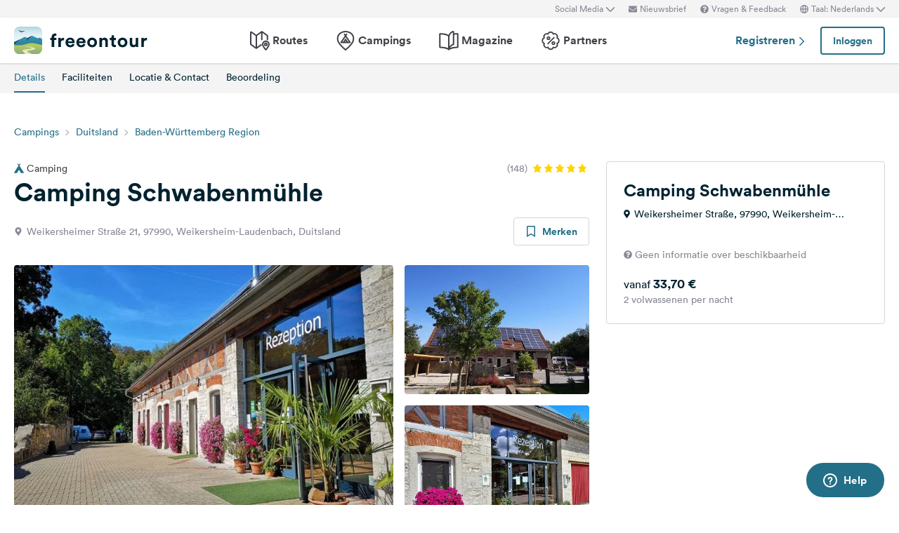

--- FILE ---
content_type: text/html; charset=UTF-8
request_url: https://www.freeontour.com/nl/pitches/camping-schwabenmuhle-weikersheim-laudenbach
body_size: 10161
content:
<!DOCTYPE html>
<html lang="nl">
<head>
    <meta charset="UTF-8">

<meta http-equiv="Content-Type" content="text/html; charset=utf-8" />

<meta http-equiv="X-UA-Compatible" content="IE=edge">
<meta http-equiv="cleartype" content="on" />
<meta name="HandheldFriendly" content="true" />
<meta name="viewport" content="width=device-width, initial-scale=1.0, maximum-scale=1.0">

<meta name="mobile-web-app-capable" content="yes">
<meta name="apple-mobile-web-app-capable" content="yes">
<meta name="application-name" content="FREEONTOUR">
<meta name="apple-mobile-web-app-title" content="FREEONTOUR">
<meta name="theme-color" content="#ffffff">
<meta name="msapplication-navbutton-color" content="#236F88">
<meta name="apple-mobile-web-app-status-bar-style" content="black-translucent">
<meta name="msapplication-starturl" content="/">

<meta name="csrf_token" content="rdG6iBCQgGciIaqMQg9qz9jYL1IrBbmH7N8wSIsC">

    <meta name="language" content="nl" />

<meta name="twitter:card" content="summary_large_image">
<meta name="twitter:site" content="@FREEONTOUR">
<meta name="logged_in" content="false" />

            <meta name="author" content="FREEONTOUR" />
            <meta name="description" content="Camping Schwabenmühle is een camping in Weikersheim-Laudenbach, Duitsland" />
            <meta name="apple-itunes-app" content="app-id=xxxxxxxxx, app-argument=/nl/pitches/camping-schwabenmuhle-weikersheim-laudenbach" />
        <title>Camping Schwabenmühle - FREEONTOUR </title>
    <link rel="preload" href="/next/css/app/app.css?id=e269ad1cb139441d1e5e8a5065e11a13" as="style" />
                <link rel="preload" href="/esi/javascript_variables?locale=nl&amp;version=next&amp;cb=v2.2026.01" as="script" />
            <link rel="preload" href="/next/lang/nl.js?id=161294652b905d6aadb85b1cb1e5abc9" as="script" />
            <link rel="preload" href="/next/js/app/manifest.js?id=a55c74fcdb2d150765a626e95c7bcf78" as="script" />
            <link rel="preload" href="/next/js/app/vendor.js?id=77988cb6334a0d70b9ad336cb148c3d8" as="script" />
            <link rel="preload" href="/next/js/app/app.js?id=85e6076c7b1d6d033ba0974f9f2afed3" as="script" />
                <link rel="preload" href="https://www.freeontour.com/next/fonts/lineto-circular-book.woff2" as="font"  crossorigin />
            <link rel="preload" href="https://www.freeontour.com/next/fonts/lineto-circular-medium.woff2" as="font"  crossorigin />
            <link rel="preload" href="https://www.freeontour.com/next/fonts/lineto-circular-bold.woff2" as="font"  crossorigin />
        <link rel="icon" sizes="512x512" href="https://www.freeontour.com/next/images/logos/logo-square-512.png">
<link rel="apple-touch-icon" sizes="512x512" href="https://www.freeontour.com/next/images/logos/logo-square-512.png">
<link rel="icon" sizes="192x192" href="https://www.freeontour.com/next/images/logos/logo-square-192.png">
<link rel="apple-touch-icon" sizes="192x192" href="https://www.freeontour.com/next/images/logos/logo-square-192.png">    <meta property="og:title" content="Camping Schwabenmühle - FREEONTOUR">
<meta property="og:description" content="Camping Schwabenmühle is een camping in Weikersheim-Laudenbach, Duitsland">
<meta property="og:url" content="https://www.freeontour.com/nl/pitches/camping-schwabenmuhle-weikersheim-laudenbach">
<meta property="og:type" content="website">
<meta property="og:site_name" content="FREEONTOUR">
<meta property="og:locale" content="nl_NL">
<meta property="og:image" content="https://cdn.freeontour.com/media/general/6f96dcbbb4e44cd81e48bb4ab7cd3f80b952381b9328ccb468b08be5f09136dc/large.jpg?format=auto">
<meta property="og:image:alt" content="Camping Schwabenmühle - Campings">
<meta property="fb:app_id" content="453468458162995">
    
    
            <meta name="robots" content="noindex"/>    
    
    
    
    <link rel="manifest" href="/manifest.json">

    
    <link href="/next/css/app/app.css?id=e269ad1cb139441d1e5e8a5065e11a13" rel="stylesheet">
    
    <meta name="sentry-trace" content="b07695a10a684e7fac4d13b21a517cbc-7d4e81f6bc9840d6"/>
</head>
<body class="antialiased font-sans relative">

<main class="flex flex-col min-h-full" >
    <div class="browser-not-supported">
    <p class="browser-not-supported__content">Helaas ondersteunen we uw browser (Internet Explorer) niet meer, sommige functionaliteiten konden niet werken.
        <a class="browser-not-supported__link" target="_blank"
           href="https://browsehappy.com/">Klik hier voor informatie over het upgraden van uw browser.
        </a>
    </p>
</div>    <div class="hidden lg:block  bg-gray-lightest " style="height: 25px;">
    <div class="max-w-screen-xl mx-auto px-5 h-full flex items-center justify-end text-xs text-gray">
        <social-media-dropdown></social-media-dropdown>
        <newsletter-modal-trigger>
            <template #default="slotProps">
                <div class="pl-5" v-if="slotProps.loggedIn">
                    <a class=" hover:text-gray-dark cursor-pointer flex items-center text-gray"  @click.prevent="slotProps.open">
                        <svg class="h-3 w-3 mr-1">
                            <use xlink:href="/next/sprite.svg?cb=v2.2026.01#envelope"></use>
                        </svg>
                        Nieuwsbrief
                    </a>
                </div>
            </template>
        </newsletter-modal-trigger>
        <zendesk-widget-trigger>
            <template #default="slotProps">
                <div class="pl-5 flex items-center hover:text-gray-dark cursor-pointer" @click.prevent="slotProps.open">
                    <svg v-if="slotProps.loading" class="animate-spin h-3 w-3 mr-1">
                        <use xlink:href="/next/sprite.svg?cb=v2.2026.01#spinner"></use>
                    </svg>
                    <svg v-else class="h-3 w-3 mr-1">
                        <use xlink:href="/next/sprite.svg?cb=v2.2026.01#question-circle-solid"></use>
                    </svg>
                    Vragen &amp; Feedback
                </div>
            </template>
        </zendesk-widget-trigger>
        <language-picker></language-picker>
        
    </div>
</div>
<header 
    id="header" 
    class="
                 
            bg-white shadow 
                lg:sticky lg:top-0 lg:left-0 lg:right-0 lg:w-full lg:z-50 
    "
>
     
        <div class="hidden lg:flex max-w-screen-xl mx-auto px-5 justify-between items-center w-full" style="height: 65px;">
            <a href="https://www.freeontour.com/nl">
                <img src="https://www.freeontour.com/next/images/logos/logo.svg" alt="FREEONTOUR Logo" style="width: 190px;">
            </a>
            <nav class="h-full">
                <ul class="h-full flex">
                    <li class="h-full flex items-center mx-3 px-2 text-gray-dark ">
                        <a href="https://www.freeontour.com/nl/routes" class="font-bold flex items-center hover:text-blue">
                            <svg class="h-7 w-7 mr-1">
                                <use xlink:href="/next/sprite.svg?cb=v2.2026.01#routes"></use>
                            </svg>
                            Routes
                        </a>
                    </li>
                    <li class="h-full flex items-center mx-3 px-2 text-gray-dark ">
                        <a href="https://www.freeontour.com/nl/pitches" class="font-bold flex items-center hover:text-blue">
                            <svg class="h-7 w-7 mr-1">
                                <use xlink:href="/next/sprite.svg?cb=v2.2026.01#places"></use>
                            </svg>
                            Campings
                        </a>
                    </li>
                    <li class="h-full flex items-center mx-3 px-2 text-gray-dark ">
                        <a href="https://www.freeontour.com/nl/magazine" class="flex items-center font-bold hover:text-blue">
                            <svg class="h-7 w-7 mr-1">
                                <use xlink:href="/next/sprite.svg?cb=v2.2026.01#articles"></use>
                            </svg>
                            Magazine
                        </a>
                    </li>
                    <li class="h-full flex items-center mx-3 px-2 text-gray-dark ">
                        <a href="https://www.freeontour.com/nl/partners" class="flex items-center font-bold hover:text-blue">
                            <svg class="h-7 w-7 mr-1">
                                <use xlink:href="/next/sprite.svg?cb=v2.2026.01#discount-bubble"></use>
                            </svg>
                            Partners
                        </a>
                    </li>
                </ul>
            </nav>
            <div style="width: 250px">
                <user-header-block
                    register-url="https://www.freeontour.com/nl/registreren"
                                    >
                </user-header-block>
            </div>
        </div>
    
    <div   style="height: 50px;" class="lg:hidden" >
                    <div class="h-full flex justify-between items-center">
                <div id="mobile-menu-icon" class="px-5">
                    <svg class="h-6 w-6 stroke-2 inline-block text-blue cursor-pointer">
                        <use xlink:href="/next/sprite.svg?cb=v2.2026.01#menu"></use>
                    </svg>
                </div>
                <a href="https://www.freeontour.com/nl" class="inline-block">
                    <img src="https://www.freeontour.com/next/images/logos/logo.svg" alt="FREEONTOUR Logo" style="width: 150px;">
                </a>
                <div class="px-5">
                    <breakpoints inline-template>
                        <notifications-mobile v-if="isMobile && authenticated"></notifications-mobile>
                    </breakpoints>
                </div>
            </div>
                <div id="mobile-menu" class="fixed top-0 bottom-0 left-0 w-0 h-full bg-black bg-opacity-60 z-50 flex">
            <div class="w-10/12 max-w-screen-sm h-full bg-white overflow-y-auto">
                <div class="flex items-center" style="height: 50px;">
                    <div id="mobile-menu-close-icon" class="px-5 mr-6">
                        <svg class="h-5 w-5 inline-block stroke-2 inline-block text-blue cursor-pointer">
                            <use xlink:href="/next/sprite.svg?cb=v2.2026.01#close"></use>
                        </svg>
                    </div>
                    <a href="https://www.freeontour.com/nl" class="inline-block">
                        <img src="https://www.freeontour.com/next/images/logos/logo.svg" alt="FREEONTOUR Logo" style="width: 150px;">
                    </a>
                </div>

                <user-menu-mobile 
                                    ></user-menu-mobile>

                                    <div class="px-5">
                        <ul class="text-gray-dark font-bold pt-5 pb-2">
                            <li class="py-3 px-5 ">
                                <a href="https://www.freeontour.com/nl/routes" class="flex">
                                    <svg class="h-7 w-7 mr-4">
                                        <use xlink:href="/next/sprite.svg?cb=v2.2026.01#routes"></use>
                                    </svg>
                                    Routes
                                </a>
                            </li>
                            <li class="py-3 px-5 ">
                                <a href="https://www.freeontour.com/nl/pitches" class="flex">
                                    <svg class="h-7 w-7 mr-4">
                                        <use xlink:href="/next/sprite.svg?cb=v2.2026.01#places"></use>
                                    </svg>
                                    Campings
                                </a>
                            </li>
                            <li class="py-3 px-5 ">
                                <a href="https://www.freeontour.com/nl/magazine" class="flex">
                                    <svg class="h-7 w-7 mr-4">
                                        <use xlink:href="/next/sprite.svg?cb=v2.2026.01#articles"></use>
                                    </svg>
                                    Magazine
                                </a>
                            </li>
                            <li class="py-3 px-5 ">
                                <a href="https://www.freeontour.com/nl/partners" class="flex">
                                    <svg class="h-7 w-7 mr-4">
                                        <use xlink:href="/next/sprite.svg?cb=v2.2026.01#discount-bubble"></use>
                                    </svg>
                                    Partners
                                </a>
                            </li>
                        </ul>
                    </div>
                
                <login-state>
                    <template slot="guest">
                        <div class="mx-5 py-5 border-t border-b border-gray-light">
                            <div class="px-5 flex justify-between items-center">
                                <a href="https://www.freeontour.com/nl/registreren" class="text-blue font-bold">
                                    Registreren
                                    <svg class="h-3 w-3 inline-block stroke-3">
                                        <use :xlink:href="$svg('arrow-right')"></use>
                                    </svg>
                                </a>
                                <login-modal-button inline-template>
                                    <button @click="openLoginModal" class="btn btn--secondary bg-white">Inloggen</button>
                                </login-modal-button>
                            </div>
                        </div>
                    </template>
                    <template slot="auth">
                        <hr class="mx-5 border-gray-light">
                    </template>
                </login-state>

                <div class="mx-5 pt-5 text-gray-dark space-y-5">
                    <newsletter-modal-trigger>
                        <template #default="slotProps">
                            <div class="pl-5">
                                <a class="  hover:text-gray-dark font-bold text-sm cursor-pointer flex items-center "  @click.prevent="slotProps.open">
                                    <svg class=" h-4 w-4 mr-6">
                                        <use xlink:href="/next/sprite.svg?cb=v2.2026.01#envelope"></use>
                                    </svg>
                                    Nieuwsbrief
                                </a>
                            </div>
                        </template>
                    </newsletter-modal-trigger>
                    <zendesk-widget-trigger>
                        <template #default="slotProps">
                            <div class="pl-5 flex items-center hover:text-gray-dark font-bold text-sm" @click.prevent="slotProps.open">
                                <svg v-if="slotProps.loading" class="animate-spin h-4 w-4 mr-6">
                                    <use xlink:href="/next/sprite.svg?cb=v2.2026.01#spinner"></use>
                                </svg>
                                <svg v-else class="h-4 w-4 mr-6">
                                    <use xlink:href="/next/sprite.svg?cb=v2.2026.01#question-circle-solid"></use>
                                </svg>
                                Vragen &amp; Feedback
                            </div>
                        </template>
                    </zendesk-widget-trigger>
                    <language-picker></language-picker>
                    <login-state>
                        <template #auth="{csrfToken}">
                            <form method="POST" action="/logout" ref="logoutForm" class="cursor-pointer">
                                <input type="hidden" name="_token" :value="csrfToken"/>
                                <button class="pl-5 flex items-center hover:text-gray-dark font-bold text-sm" type="submit">
                                    <svg class="h-4 w-4 mr-6">
                                        <use xlink:href="/next/sprite.svg?cb=v2.2026.01#logout"></use>
                                    </svg>
                                    Afmelden
                                </button>
                            </form>
                        </template>
                    </login-state>
                </div>

                
                <hr class="m-5 border-gray-light">
                <div class="px-5">
                    <ul class="text-gray-dark text-sm font-bold space-y-5">
                        <li class="px-5">
                            Volg ons op social media
                        </li>
                    

                        <li class="px-5">
                            <a href="https://www.facebook.com/freeontour" target="_blank" class="flex items-center">
                                <svg class="h-4 w-4 mr-6 stroke-3" >
                                    <use :xlink:href="$svg('facebook')"></use>
                                </svg> 
                                Facebook
                            </a>
                        </li>
                    
                        <li class="px-5">
                            <a  href="https://www.instagram.com/freeontour_com/" target="_blank" class="flex items-center">
                                <svg class="h-4 w-4 mr-6 stroke-3">
                                    <use :xlink:href="$svg('instagram')"></use>
                                </svg> 
                                Instagram
                            </a>
                        </li>
                    </ul>
                </div>

            </div>

            <div class="w-2/12" id="mobile-menu-backdrop"></div>
        </div>
    </div>
</header>
    <div class="flex-1">
        
    <div class="min-h-100px lg:min-h-12 sticky w-full z-30 top-0">
    <breakpoints>
        <template #default="{isMobile}">
            <div 
                class="lg:min-h-12" 
                :class="{
                    'min-h-35px': $isWebview(),
                    'min-h-100px': !$isWebview()
                }"
            >
                <camping-toolbar
                    v-if="!$isWebview()"
                     
                        :class="{'lg:hidden' : !$isWebview()}"
                                        
                    :camping="{&quot;id&quot;:21308,&quot;name&quot;:&quot;Camping Schwabenm\u00fchle&quot;,&quot;partner&quot;:false,&quot;opening_times&quot;:{&quot;from&quot;:&quot;09-04&quot;,&quot;to&quot;:&quot;09-10&quot;,&quot;winter_from&quot;:null,&quot;winter_to&quot;:null},&quot;nl&quot;:{&quot;address&quot;:&quot;Weikersheimer Stra\u00dfe, 97990, Weikersheim-Laudenbach, Duitsland&quot;,&quot;partner_discount_description&quot;:null},&quot;reservable&quot;:false,&quot;bookable&quot;:false,&quot;bookingInformation&quot;:{&quot;bookable&quot;:false,&quot;bookable_after_days&quot;:null,&quot;bookable_sources&quot;:null,&quot;reservable&quot;:false,&quot;best_price&quot;:&quot;33.7&quot;,&quot;price_description&quot;:&quot;Prijs voor 2 volwassenen in het hoogseizoen&quot;,&quot;cta_text_secondary&quot;:null,&quot;cta_link_secondary&quot;:null,&quot;has_availability&quot;:false,&quot;cta_text&quot;:&quot;Naar de website&quot;,&quot;cta_link&quot;:&quot;https:\/\/www.freeontour.com\/nl\/outlink?ot=Freeontour%5CCamping&amp;oid=21308&amp;url=https%3A%2F%2Fcamping-schwabenmuehle.de%2F&quot;}}"
                ></camping-toolbar>
                <camping-tabs-toolbar
                    :is-partner="false"
                    :has-amenities="true"
                    :has-availability="(isMobile ? true : false)"
                ></camping-tabs-toolbar>
            </div>
        </template>
        <div class="bg-white lg:hidden p-5  h-24 ">
            <div class="animate-pulse space-y-8">
                                    <div class="flex space-between">
                        <div class="h-4 w-8/12 bg-gray-lightest rounded"></div>
                        <div class="h-4 w-3/12"></div>
                        <div class="h-4 w-1/12 bg-gray-lightest rounded"></div>
                    </div>
                                <div class="h-4 bg-gray-lightest rounded"></div>
            </div>
        </div>
    </breakpoints>
</div>    <div class="block lg:hidden bg-gray-lighter">
    <div class="relative bg-gray-lighter">
        <div class="aspect-w-16 aspect-h-7">
                            <img src="https://cdn.freeontour.com/media/general/6f96dcbbb4e44cd81e48bb4ab7cd3f80b952381b9328ccb468b08be5f09136dc/thumb.jpg?format=auto" alt="Freeontour">
                <gallery
                    :options="{perPage: 1, preloadPages: 1, lazyLoad: 'nearby', cover: true, heightRatio: 7/16, arrows: false}"
                    :photos="[{&quot;urls&quot;:{&quot;large&quot;:&quot;https:\/\/cdn.freeontour.com\/media\/general\/6f96dcbbb4e44cd81e48bb4ab7cd3f80b952381b9328ccb468b08be5f09136dc\/large.jpg?format=auto&quot;,&quot;medium&quot;:&quot;https:\/\/cdn.freeontour.com\/media\/general\/6f96dcbbb4e44cd81e48bb4ab7cd3f80b952381b9328ccb468b08be5f09136dc\/medium.jpg?format=auto&quot;,&quot;small&quot;:&quot;https:\/\/cdn.freeontour.com\/media\/general\/6f96dcbbb4e44cd81e48bb4ab7cd3f80b952381b9328ccb468b08be5f09136dc\/small.jpg?format=auto&quot;,&quot;article&quot;:&quot;https:\/\/cdn.freeontour.com\/media\/general\/6f96dcbbb4e44cd81e48bb4ab7cd3f80b952381b9328ccb468b08be5f09136dc\/article.jpg?format=auto&quot;}},{&quot;urls&quot;:{&quot;large&quot;:&quot;https:\/\/cdn.freeontour.com\/media\/general\/e9407c778f702a15040cea4bde70f6205fb914c27bc62d1ab1d4197308b77530\/large.jpg?format=auto&quot;,&quot;medium&quot;:&quot;https:\/\/cdn.freeontour.com\/media\/general\/e9407c778f702a15040cea4bde70f6205fb914c27bc62d1ab1d4197308b77530\/medium.jpg?format=auto&quot;,&quot;small&quot;:&quot;https:\/\/cdn.freeontour.com\/media\/general\/e9407c778f702a15040cea4bde70f6205fb914c27bc62d1ab1d4197308b77530\/small.jpg?format=auto&quot;,&quot;article&quot;:&quot;https:\/\/cdn.freeontour.com\/media\/general\/e9407c778f702a15040cea4bde70f6205fb914c27bc62d1ab1d4197308b77530\/article.jpg?format=auto&quot;}},{&quot;urls&quot;:{&quot;large&quot;:&quot;https:\/\/cdn.freeontour.com\/media\/general\/141333b2e089c2a8288c39269bb8f4e3ed737a98efbda3c4fd0f66caf69e8656\/large.jpg?format=auto&quot;,&quot;medium&quot;:&quot;https:\/\/cdn.freeontour.com\/media\/general\/141333b2e089c2a8288c39269bb8f4e3ed737a98efbda3c4fd0f66caf69e8656\/medium.jpg?format=auto&quot;,&quot;small&quot;:&quot;https:\/\/cdn.freeontour.com\/media\/general\/141333b2e089c2a8288c39269bb8f4e3ed737a98efbda3c4fd0f66caf69e8656\/small.jpg?format=auto&quot;,&quot;article&quot;:&quot;https:\/\/cdn.freeontour.com\/media\/general\/141333b2e089c2a8288c39269bb8f4e3ed737a98efbda3c4fd0f66caf69e8656\/article.jpg?format=auto&quot;}},{&quot;urls&quot;:{&quot;large&quot;:&quot;https:\/\/cdn.freeontour.com\/media\/general\/a2c58eaa04893a45269532f96f03bc103d755caa529c5ac3c4f13611ce20fcb4\/large.jpg?format=auto&quot;,&quot;medium&quot;:&quot;https:\/\/cdn.freeontour.com\/media\/general\/a2c58eaa04893a45269532f96f03bc103d755caa529c5ac3c4f13611ce20fcb4\/medium.jpg?format=auto&quot;,&quot;small&quot;:&quot;https:\/\/cdn.freeontour.com\/media\/general\/a2c58eaa04893a45269532f96f03bc103d755caa529c5ac3c4f13611ce20fcb4\/small.jpg?format=auto&quot;,&quot;article&quot;:&quot;https:\/\/cdn.freeontour.com\/media\/general\/a2c58eaa04893a45269532f96f03bc103d755caa529c5ac3c4f13611ce20fcb4\/article.jpg?format=auto&quot;}},{&quot;urls&quot;:{&quot;large&quot;:&quot;https:\/\/cdn.freeontour.com\/media\/general\/fdcf4d21dcc0fab3045c6b1e76991ed8d14255e5b0aa88bb2a09cf8a1a54f19f\/large.jpg?format=auto&quot;,&quot;medium&quot;:&quot;https:\/\/cdn.freeontour.com\/media\/general\/fdcf4d21dcc0fab3045c6b1e76991ed8d14255e5b0aa88bb2a09cf8a1a54f19f\/medium.jpg?format=auto&quot;,&quot;small&quot;:&quot;https:\/\/cdn.freeontour.com\/media\/general\/fdcf4d21dcc0fab3045c6b1e76991ed8d14255e5b0aa88bb2a09cf8a1a54f19f\/small.jpg?format=auto&quot;,&quot;article&quot;:&quot;https:\/\/cdn.freeontour.com\/media\/general\/fdcf4d21dcc0fab3045c6b1e76991ed8d14255e5b0aa88bb2a09cf8a1a54f19f\/article.jpg?format=auto&quot;}}]"
                    alt="Camping Schwabenmühle"
                ></gallery>
                                </div>
                    <svg class="h-7 w-7 absolute bottom-4 right-4 inline-block text-white pointer-events-none">
                <use xlink:href="/next/sprite.svg?cb=v2.2026.01#zoom-in"></use>
            </svg>
                    </div>
</div>
    <div class="max-w-screen-xl mx-auto px-5 mt-7 lg:mt-10">
        <div class="hidden lg:block">
            <ol class="breadcrumb text-sm">
                            <li class="breadcrumb__item"><a href="https://www.freeontour.com/nl/pitches/search">Campings</a></li>
                            <li class="breadcrumb__item"><a href="https://www.freeontour.com/nl/pitches/search?region=11">Duitsland</a></li>
                            <li class="breadcrumb__item"><a href="https://www.freeontour.com/nl/pitches/search?region=10636">Baden-Württemberg Region</a></li>
            
        </ol>
        </div>
        <div class="lg:grid lg:grid-cols-3 lg:gap-6 mt-8">
            <div class="lg:col-span-2 camping-content">
                <div class="pb-5">
                    <div class="flex justify-between items-center mb-4 lg:mb-0">
            <span class="text-sm text-gray-dark inline-flex items-center"
              title="Camping #21308">
            <svg class="h-3.5 w-3.5 inline-block text-blue mr-1">
                <use xlink:href="/next/sprite.svg?cb=v2.2026.01#campsite-solid"></use>
            </svg>
            Camping
        </span>
        <div class="flex items-center">
                <div class="inline-flex items-center">
            <span class="text-sm text-gray mr-2">(148)</span>
            <div class="inline-flex items-center text-gray-light">
                                    <svg class="h-3 w-3 inline-block mr-1 text-yellow">
                        <use xlink:href="/next/sprite.svg?cb=v2.2026.01#rating-star-solid"></use>
                    </svg>
                                    <svg class="h-3 w-3 inline-block mr-1 text-yellow">
                        <use xlink:href="/next/sprite.svg?cb=v2.2026.01#rating-star-solid"></use>
                    </svg>
                                    <svg class="h-3 w-3 inline-block mr-1 text-yellow">
                        <use xlink:href="/next/sprite.svg?cb=v2.2026.01#rating-star-solid"></use>
                    </svg>
                                    <svg class="h-3 w-3 inline-block mr-1 text-yellow">
                        <use xlink:href="/next/sprite.svg?cb=v2.2026.01#rating-star-solid"></use>
                    </svg>
                                    <svg class="h-3 w-3 inline-block mr-1 text-yellow">
                        <use xlink:href="/next/sprite.svg?cb=v2.2026.01#rating-star-solid"></use>
                    </svg>
                            </div>
        </div>
    </div>
</div>
<h1 class="heading-1 mt-1 text-3xl lg:text-4xl">
    Camping Schwabenmühle
</h1>
<div class="flex justify-between items-center mt-4">
    <div class="text-sm text-gray flex">
        <svg class="h-3 w-3 inline-block mt-1 mr-1.5">
            <use xlink:href="/next/sprite.svg?cb=v2.2026.01#pin-solid"></use>
        </svg>
        <span>Weikersheimer Straße 21, 97990, Weikersheim-Laudenbach, Duitsland</span>
    </div>
    <div class="hidden lg:block">
        <bookmark-button
            :favoritable-id="21308"
            favoritable-type="Freeontour\Camping"
            large
        >
        </bookmark-button>
    </div>
</div>                    <div class="hidden lg:block my-7" style="min-height:385px">
        <gallery :only-desktop="true" :photos="[{&quot;urls&quot;:{&quot;large&quot;:&quot;https:\/\/cdn.freeontour.com\/media\/general\/6f96dcbbb4e44cd81e48bb4ab7cd3f80b952381b9328ccb468b08be5f09136dc\/large.jpg?format=auto&quot;,&quot;medium&quot;:&quot;https:\/\/cdn.freeontour.com\/media\/general\/6f96dcbbb4e44cd81e48bb4ab7cd3f80b952381b9328ccb468b08be5f09136dc\/medium.jpg?format=auto&quot;,&quot;small&quot;:&quot;https:\/\/cdn.freeontour.com\/media\/general\/6f96dcbbb4e44cd81e48bb4ab7cd3f80b952381b9328ccb468b08be5f09136dc\/small.jpg?format=auto&quot;,&quot;article&quot;:&quot;https:\/\/cdn.freeontour.com\/media\/general\/6f96dcbbb4e44cd81e48bb4ab7cd3f80b952381b9328ccb468b08be5f09136dc\/article.jpg?format=auto&quot;}},{&quot;urls&quot;:{&quot;large&quot;:&quot;https:\/\/cdn.freeontour.com\/media\/general\/e9407c778f702a15040cea4bde70f6205fb914c27bc62d1ab1d4197308b77530\/large.jpg?format=auto&quot;,&quot;medium&quot;:&quot;https:\/\/cdn.freeontour.com\/media\/general\/e9407c778f702a15040cea4bde70f6205fb914c27bc62d1ab1d4197308b77530\/medium.jpg?format=auto&quot;,&quot;small&quot;:&quot;https:\/\/cdn.freeontour.com\/media\/general\/e9407c778f702a15040cea4bde70f6205fb914c27bc62d1ab1d4197308b77530\/small.jpg?format=auto&quot;,&quot;article&quot;:&quot;https:\/\/cdn.freeontour.com\/media\/general\/e9407c778f702a15040cea4bde70f6205fb914c27bc62d1ab1d4197308b77530\/article.jpg?format=auto&quot;}},{&quot;urls&quot;:{&quot;large&quot;:&quot;https:\/\/cdn.freeontour.com\/media\/general\/141333b2e089c2a8288c39269bb8f4e3ed737a98efbda3c4fd0f66caf69e8656\/large.jpg?format=auto&quot;,&quot;medium&quot;:&quot;https:\/\/cdn.freeontour.com\/media\/general\/141333b2e089c2a8288c39269bb8f4e3ed737a98efbda3c4fd0f66caf69e8656\/medium.jpg?format=auto&quot;,&quot;small&quot;:&quot;https:\/\/cdn.freeontour.com\/media\/general\/141333b2e089c2a8288c39269bb8f4e3ed737a98efbda3c4fd0f66caf69e8656\/small.jpg?format=auto&quot;,&quot;article&quot;:&quot;https:\/\/cdn.freeontour.com\/media\/general\/141333b2e089c2a8288c39269bb8f4e3ed737a98efbda3c4fd0f66caf69e8656\/article.jpg?format=auto&quot;}},{&quot;urls&quot;:{&quot;large&quot;:&quot;https:\/\/cdn.freeontour.com\/media\/general\/a2c58eaa04893a45269532f96f03bc103d755caa529c5ac3c4f13611ce20fcb4\/large.jpg?format=auto&quot;,&quot;medium&quot;:&quot;https:\/\/cdn.freeontour.com\/media\/general\/a2c58eaa04893a45269532f96f03bc103d755caa529c5ac3c4f13611ce20fcb4\/medium.jpg?format=auto&quot;,&quot;small&quot;:&quot;https:\/\/cdn.freeontour.com\/media\/general\/a2c58eaa04893a45269532f96f03bc103d755caa529c5ac3c4f13611ce20fcb4\/small.jpg?format=auto&quot;,&quot;article&quot;:&quot;https:\/\/cdn.freeontour.com\/media\/general\/a2c58eaa04893a45269532f96f03bc103d755caa529c5ac3c4f13611ce20fcb4\/article.jpg?format=auto&quot;}},{&quot;urls&quot;:{&quot;large&quot;:&quot;https:\/\/cdn.freeontour.com\/media\/general\/fdcf4d21dcc0fab3045c6b1e76991ed8d14255e5b0aa88bb2a09cf8a1a54f19f\/large.jpg?format=auto&quot;,&quot;medium&quot;:&quot;https:\/\/cdn.freeontour.com\/media\/general\/fdcf4d21dcc0fab3045c6b1e76991ed8d14255e5b0aa88bb2a09cf8a1a54f19f\/medium.jpg?format=auto&quot;,&quot;small&quot;:&quot;https:\/\/cdn.freeontour.com\/media\/general\/fdcf4d21dcc0fab3045c6b1e76991ed8d14255e5b0aa88bb2a09cf8a1a54f19f\/small.jpg?format=auto&quot;,&quot;article&quot;:&quot;https:\/\/cdn.freeontour.com\/media\/general\/fdcf4d21dcc0fab3045c6b1e76991ed8d14255e5b0aa88bb2a09cf8a1a54f19f\/article.jpg?format=auto&quot;}}]">
            <div class="flex flex-col animate-pulse grid grid-cols-9 gap-4">
                <div class="bg-gray-lighter col-span-6 row-span-2 h-96 rounded-md"></div>
                <div class="bg-gray-lighter col-span-3 rounded-md h-full"></div>
                <div class="bg-gray-lighter col-span-3 rounded-md h-full"></div>
            </div>
            <template v-slot="slotProps">
                <div class="grid grid-cols-9 gap-4">
                    <a @click.prevent="slotProps.showGalleryModal(index)"
                        v-for="(photo, index) in slotProps.visiblePhotos"
                        class="bg-gray-lighter rounded overflow-hidden cursor-pointer relative bg-cover bg-center bg-no-repeat h-16"
                        :key="index"
                        :class="{'col-span-6 row-span-2 h-96': index === 0, 'col-span-3 h-full': index === 1 || index === 2}"
                        :style="{ backgroundImage: 'url(' + (index < 1 ? photo.urls.medium : photo.urls.small) +')' }"
                    >
                        <svg v-if="index === 0"
                            class="h-5 w-5 absolute bottom-3.5 right-3.5 inline-block text-white">
                            <use xlink:href="/next/sprite.svg?cb=v2.2026.01#zoom-in"></use>
                        </svg>
                    </a>

                    <template v-if="slotProps.visiblePhotos.length < 3">
                        <a v-for="n in (3 - slotProps.visiblePhotos.length)"
                            class="bg-gray-lighter rounded overflow-hidden relative bg-cover bg-center bg-no-repeat h-16"
                            :key="'placeholder-' + n"
                            :class="{'col-span-6 row-span-2 h-96': n === 0, 'col-span-3 h-full': n === 1 || n === 2}"
                        >
                            <div class="absolute top-0 left-0 h-full w-full flex items-center justify-center">
                                <svg class="h-24 w-24 top-1/2 left-1/2 text-white inline-block">
                                    <use xlink:href="/next/sprite.svg?cb=v2.2026.01#campsite-solid"></use>
                                </svg>
                            </div>
                        </a>
                    </template>
                </div>
            </template>
        </gallery>
    </div>
                </div>

                
                                    <div id="not-logged-in" class="hidden lg:flex pb-10 mb-10 bg-no-repeat bg-contain justify-center items-start" style="background-image: url(https://www.freeontour.com/next/images/campings/bg-blur.jpg); height:1653px;">
    <div class=" bg-white p-20 rounded shadow-lg w-4/5 mt-20">
        <h3 class="heading-3">Campinggids</h4>
        <p class="mt-10">
            Onze uitgebreide campinggids helpt je bij het zoeken naar campings in heel Europa. Wanneer je jezelf registreert heb je direct gratis toegang tot de volledige Freeontour database met meer dan 25.000 campings.
        </p>
        <p class="font-bold mt-10">
            Meld u nu aan, het duurt slechts twee minuten!
        </p>
        <div class="mt-10">
            <a  class="btn btn--primary btn--lg w-full" href="https://www.freeontour.com/nl/registreren">
                Nu registreren
            </a>
            <login-button inline-template>
                <a class="btn btn--secondary btn--lg w-full ml-2" @click="showLoginModal">
                    Nu inloggen
                </a>
            </login-button>
        </div>
    </div>
</div>
<div id="not-logged-in" class="lg:hidden mb-10 bg-no-repeat bg-cover" style="background-image: url(https://www.freeontour.com/next/images/campings/bg-blur-mobile.jpg);height: 1200px">
    <div class="m-5 mt-10  bg-white p-10 rounded shadow-lg">
        <h3 class="heading-3">Campinggids</h4>
        <p class="mt-10">
            Onze uitgebreide campinggids helpt je bij het zoeken naar campings in heel Europa. Wanneer je jezelf registreert heb je direct gratis toegang tot de volledige Freeontour database met meer dan 25.000 campings.
        </p>
        <p class="font-bold mt-10">
            Meld u nu aan, het duurt slechts twee minuten!
        </p>
        <div class="mt-10 flex md:flex-no-wrap flex-wrap space-y-3 w-full">
            <a  class="btn btn--primary btn--lg w-full" href="https://www.freeontour.com/nl/registreren">
                Nu registreren
            </a>
            <login-button inline-template>
                <a class="btn btn--secondary btn--lg w-full ml-2" @click="showLoginModal">
                    Nu inloggen
                </a>
            </login-button>
        </div>
    </div>
</div>

<camping-availability
    :camping="{&quot;id&quot;:21308,&quot;name&quot;:&quot;Camping Schwabenm\u00fchle&quot;,&quot;partner&quot;:false,&quot;opening_times&quot;:{&quot;from&quot;:&quot;09-04&quot;,&quot;to&quot;:&quot;09-10&quot;,&quot;winter_from&quot;:null,&quot;winter_to&quot;:null},&quot;nl&quot;:{&quot;address&quot;:&quot;Weikersheimer Stra\u00dfe, 97990, Weikersheim-Laudenbach, Duitsland&quot;,&quot;partner_discount_description&quot;:null},&quot;reservable&quot;:false,&quot;bookable&quot;:false,&quot;bookingInformation&quot;:{&quot;bookable&quot;:false,&quot;bookable_after_days&quot;:null,&quot;bookable_sources&quot;:null,&quot;reservable&quot;:false,&quot;best_price&quot;:&quot;33.7&quot;,&quot;price_description&quot;:&quot;Prijs voor 2 volwassenen in het hoogseizoen&quot;,&quot;cta_text_secondary&quot;:null,&quot;cta_link_secondary&quot;:null,&quot;has_availability&quot;:false,&quot;cta_text&quot;:&quot;Naar de website&quot;,&quot;cta_link&quot;:&quot;https:\/\/www.freeontour.com\/nl\/outlink?ot=Freeontour%5CCamping&amp;oid=21308&amp;url=https%3A%2F%2Fcamping-schwabenmuehle.de%2F&quot;}}"
    :accommodations-enabled="false"
    :initial-date-range="null"
/>                            </div>
                
                <div class="relative">
                    <div class="sticky top-28 pb-11">
                        <breakpoints inline-template>
                            <camping-availability-filter
                                v-if="!isMobile"
                            >
                                <div class="p-6 rounded border border-gray-light">
                                    <div class="animate-pulse max-w-4xl m-auto space-y-3">
                                        <div class="h-8 w-10/12 bg-gray-lightest rounded"></div>
                                        <div class="h-4 bg-gray-lightest rounded"></div>
                                        <div class="h-4 rounded"></div>
                                        <div class="h-12 bg-gray-lightest rounded"></div>
                                        <div class="h-12 bg-gray-lightest rounded"></div>
                                        <div class="h-4 rounded"></div>
                                        <div class="flex space-between">
                                            <div class="h-12 w-8/12 rounded"></div>
                                            <div class="h-12 w-4/12 bg-gray-lightest rounded"></div>
                                        </div>
                                        <hr class="border-gray-light">
                                        <div class="h-2 w-8/12 bg-gray-lightest rounded"></div>
                                        <div class="h-2 bg-gray-lightest rounded"></div>
                                        <div class="h-2 w-6/12 bg-gray-lightest rounded"></div>
                                    </div>
                                </div>
                            </camping-availability-filter>
                        </breakpoints>
                    </div>
                </div>
        </div>
    </div>
    <hit :hittable-id="21308"  hittable-type="Freeontour\Camping"></hit>
    </div>

    
    <login-modal></login-modal>
    <language-switch-modal></language-switch-modal>

            <cookie-consent-modal></cookie-consent-modal>
    
    <gallery-modal></gallery-modal>
    <agreement-modal></agreement-modal>
    <newsletter-modal></newsletter-modal>
    <portal-target name="modal"></portal-target>
    <portal-target name="confirmation"></portal-target>
    <error-modal></error-modal>


            <footer class="flex-shrink-0 w-full print:hidden">
    <div class="bg-gray-dark">
        <div class="max-w-screen-xl mx-auto px-5 py-8 lg:py-10">
            <div class="lg:hidden">
                <div class="grid grid-cols-2 gap-x-4">
                    <div class="space-y-2.5 flex flex-col">
                        <span class="text-xs text-gray uppercase">Service</span>
                        <a href="https://freeontour.zendesk.com/hc/nl"
                           target="_blank" rel="noreferrer"
                           class="text-white text-sm font-bold hover:text-blue">Help</a>
                                                                                    <a href="https://www.freeontour.com/nl/pages/over-ons"
                                   class="text-white text-sm font-bold hover:text-blue">Over ons</a>
                                                                                                                    <a href="https://www.freeontour.com/nl/pages/word-partner-van-freeontour"
                                   class="text-white text-sm font-bold hover:text-blue">Freeontour-partner worden</a>
                                                                            <a href="https://www.freeontour.com/nl/wat-is-Freeontour" class="text-white text-sm font-bold hover:text-blue">Wat is Freeontour</a>
                    </div>
                    <div class="space-y-2.5 flex flex-col">
                        <span class="text-xs text-gray uppercase">Juridisch</span>
                                                                                    <a href="https://www.freeontour.com/nl/pages/colofon"
                                   class="text-white text-sm font-bold hover:text-blue">Colofon</a>
                                                                                        <a href="https://www.freeontour.com/nl/pages/agb"
                                   class="text-white text-sm font-bold hover:text-blue">Freeontour-gebruiksvoorwaarden</a>
                                                                                        <a href="https://www.freeontour.com/nl/pages/privacyverklaring"
                                   class="text-white text-sm font-bold hover:text-blue">Freeontour-privacybeleid</a>
                                                                                        <a href="https://www.freeontour.com/nl/pages/disclaimer"
                                   class="text-white text-sm font-bold hover:text-blue">Juridische Informatie</a>
                                                                        </div>
                </div>
                <div class="flex flex-col mt-6 -mb-2.5">
                    <span class="text-xs text-gray uppercase">Freeontour Apps</span>
                    <div class="flex items-center">
                        <a href="https://www.freeontour.com/ios?utm_source=portal&utm_campaign=footer"
                           target="_blank">
                            <img alt="Downloaden in de Apple Store" width="130" data-src="https://www.freeontour.com/next/images/apps/apple-store-badge-nl.svg" v-lazy-img>
                        </a>
                        <a href="https://www.freeontour.com/android?utm_source=portal&utm_campaign=footer"
                           target="_blank">
                            <img alt="Download het op Google Play" width="160" data-src="https://www.freeontour.com/next/images/apps/google-play-badge-nl.png" v-lazy-img>
                        </a>
                    </div>
                    <div class="space-y-2.5 flex flex-col">
                        <span class="text-xs text-gray uppercase">Volg ons op social media</span>
                        
                        <a  href="https://www.facebook.com/freeontour" target="_blank" class="flex items-center text-white text-sm font-bold hover:text-blue" >
                            <svg class="h-4 w-4 mr-3 stroke-3 text-white">
                                <use :xlink:href="$svg('facebook')"></use>
                            </svg> 
                            Facebook
                        </a>

                        <a  href="https://www.instagram.com/freeontour_com/" target="_blank" class="flex items-center text-white text-sm font-bold hover:text-blue" >
                            <svg class="h-4 w-4 mr-3 stroke-3 text-white">
                                <use :xlink:href="$svg('instagram')"></use>
                            </svg> 
                            Instagram
                        </a>
                    </div>
                </div>
            </div>
            <div class="hidden lg:grid grid-cols-4 gap-x-6">
                <div>
                    <img src="https://www.freeontour.com/next/images/logos/logo-white-text.svg" alt="FREEONTOUR Logo" style="width: 190px;">
                    <p class="text-gray text-xs mt-6">Ontdek de wereld van kamperen. Lees artikelen over reisbestemmingen en bouw je eigen route of verken routes gemaakt door ons of andere gebruikers. Met onze gratis camperplaats- en campergids vind je eenvoudig je volgende overnachtingsplek.</p>
                </div>
                <div class="space-y-2.5 flex flex-col">
                    <span class="text-xs text-gray uppercase">Alles over het onderwerp kamperen</span>
                    <a href="https://www.freeontour.com/nl/pitches"
                       class="text-white text-sm font-bold hover:text-blue">De mooiste campings en camperplaatsen</a>
                                                                        <a href="https://www.freeontour.com/nl/magazine?ec=outdoor-en-sport" class="text-white text-sm font-bold hover:text-blue">Reisbelevingen voor sportievelingen</a>
                                                    <a href="https://www.freeontour.com/nl/magazine?ec=actief-zijn-ontspannen" class="text-white text-sm font-bold hover:text-blue">Reisbelevingen voor genieters</a>
                                                    <a href="https://www.freeontour.com/nl/magazine?ec=ontspanning-cultuur" class="text-white text-sm font-bold hover:text-blue">Reisbelevingen voor cultuurliefhebbers</a>
                                                    <a href="https://www.freeontour.com/nl/magazine?ec=familie" class="text-white text-sm font-bold hover:text-blue">Reisbelevingen voor de hele familie</a>
                                                            </div>
                <div class="space-y-2.5 flex flex-col">
                    <span class="text-xs text-gray uppercase">Meedoen</span>
                    <a href="https://www.freeontour.com/nl/routes"
                       class="text-white text-sm font-bold hover:text-blue">Uw eigen route plannen</a>
                                            <a href="https://www.freeontour.com/nl/registreren"
                           class="text-white text-sm font-bold hover:text-blue">Registreren</a>
                                    </div>
                <div class="flex flex-col justify-between">
                    <div class="space-y-2.5 flex flex-col">
                        <span class="text-xs text-gray uppercase">Service</span>
                        <a href="https://freeontour.zendesk.com/hc/nl"
                           target="_blank" rel="noreferrer"
                           class="text-white text-sm font-bold hover:text-blue">Help</a>
                                                                                    <a href="https://www.freeontour.com/nl/pages/over-ons"
                                   class="text-white text-sm font-bold hover:text-blue">Over ons</a>
                                                                                                                    <a href="https://www.freeontour.com/nl/pages/word-partner-van-freeontour"
                                   class="text-white text-sm font-bold hover:text-blue">Freeontour-partner worden</a>
                                                                            <a href="https://www.freeontour.com/nl/wat-is-Freeontour" class="text-white text-sm font-bold hover:text-blue">Wat is Freeontour</a>
                    </div>

                    <div class="flex flex-col mt-6">
                        <span class="text-xs text-gray uppercase">Freeontour Apps</span>
                        <div class="flex items-center">
                            <a href="https://www.freeontour.com/ios?utm_source=portal&utm_campaign=footer" target="_blank">
                                <img alt="Downloaden in de Apple Store" width="130" data-src="https://www.freeontour.com/next/images/apps/apple-store-badge-nl.svg" v-lazy-img>
                            </a>
                            <a href="https://www.freeontour.com/android?utm_source=portal&utm_campaign=footer" target="_blank">
                                <img alt="Download het op Google Play" width="160" data-src="https://www.freeontour.com/next/images/apps/google-play-badge-nl.png" v-lazy-img>
                            </a>
                        </div>
                        <div class="space-y-2.5 flex flex-col">
                            <span class="text-xs text-gray uppercase">Volg ons op social media</span>
                            
                            <a  href="https://www.facebook.com/freeontour" target="_blank" class="flex items-center text-white text-sm font-bold hover:text-blue" >
                                <svg class="h-4 w-4 mr-3 stroke-3 text-white">
                                    <use :xlink:href="$svg('facebook')"></use>
                                </svg> 
                                Facebook
                            </a>

                            <a  href="https://www.instagram.com/freeontour_com/" target="_blank" class="flex items-center text-white text-sm font-bold hover:text-blue" >
                                <svg class="h-4 w-4 mr-3 stroke-3 text-white">
                                    <use :xlink:href="$svg('instagram')"></use>
                                </svg> 
                                Instagram
                            </a>
                        </div>
                    </div>
                </div>
            </div>
        </div>
    </div>
    <div class="bg-black">
        <div class="max-w-screen-xl px-5 py-2 lg:py-5 mx-auto flex justify-between items-center">
            <span class="text-gray text-xs">Freeontour Copyright 2026</span>
            <div class="text-white text-xs hidden lg:flex flex-wrap items-center divide-x divide-solid divide-white">
                                                            <div class="px-1.5 leading-none">
                            <a class="hover:text-blue"
                               href="https://www.freeontour.com/nl/pages/colofon">Colofon</a>
                        </div>
                                                                <div class="px-1.5 leading-none">
                            <a class="hover:text-blue"
                               href="https://www.freeontour.com/nl/pages/agb">Freeontour-gebruiksvoorwaarden</a>
                        </div>
                                                                <div class="px-1.5 leading-none">
                            <a class="hover:text-blue"
                               href="https://www.freeontour.com/nl/pages/privacyverklaring">Freeontour-privacybeleid</a>
                        </div>
                                                                <div class="pl-1.5 leading-none">
                            <a class="hover:text-blue"
                               href="https://www.freeontour.com/nl/pages/disclaimer">Juridische Informatie</a>
                        </div>
                                                </div>
            <a href="#" class="btn text-white block lg:hidden">Naar boven</a>
        </div>
    </div>
    <div class="max-w-screen-xl mx-auto p-5">
        <div class="flex justify-between items-center flex-wrap -m-1.5">
            <a class="w-16 m-1.5 hover:opacity-60" href="https://www.buerstner.com/" target="_blank">
                <img data-src="https://cdn.freeontour.com/brands/400x300/buerstner.png" alt="Buerstner"  v-lazy-img>
            </a>
            <a class="w-16 m-1.5 hover:opacity-60" href="https://carado.de/" target="_blank">
                <img data-src="https://cdn.freeontour.com/brands/400x300/carado.png" alt="Carado"  v-lazy-img>
            </a>
            <a class="w-16 m-1.5 hover:opacity-60" href="https://www.corigon.com/" target="_blank">
                <img data-src="https://cdn.freeontour.com/brands/400x300/corigon.png" alt="Corigon"  v-lazy-img>
            </a>
            <a class="w-16 m-1.5 hover:opacity-60" href="https://www.crosscamp.com/" target="_blank">
                <img data-src="https://cdn.freeontour.com/brands/400x300/crosscamp.png" alt="Crosscamp"  v-lazy-img>
            </a>
            <a class="w-16 m-1.5 hover:opacity-60" href="https://www.dethleffs.de/" target="_blank">
                <img data-src="https://cdn.freeontour.com/brands/400x300/dethleffs.png" alt="Dethleffs"  v-lazy-img>
            </a>
            <a class="w-16 m-1.5 hover:opacity-60" href="https://www.etrusco.com/" target="_blank">
                <img data-src="https://cdn.freeontour.com/brands/400x300/etrusco.png" alt="Etrusco"  v-lazy-img>
            </a>
            <a class="w-16 m-1.5 hover:opacity-60" href="https://www.hymer.com" target="_blank">
                <img data-src="https://cdn.freeontour.com/brands/400x300/hymer.png" alt="Hymer"  v-lazy-img>
            </a>
            <a class="w-16 m-1.5 hover:opacity-60" href="https://www.laika.it/" target="_blank">
                <img data-src="https://cdn.freeontour.com/brands/400x300/laika.png" alt="Laika"  v-lazy-img>
            </a>
            <a class="w-16 m-1.5 hover:opacity-60" href="https://www.lmc-caravan.de" target="_blank">
                <img data-src="https://cdn.freeontour.com/brands/400x300/lmc.png" alt="LMC-Caravan"  v-lazy-img>
            </a>
            <a class="w-16 m-1.5 hover:opacity-60" href="https://www.mcrent.eu/" target="_blank">
                <img data-src="https://cdn.freeontour.com/brands/400x300/mcrent.png" alt="McRent"  v-lazy-img>
            </a>
            <a class="w-16 m-1.5 hover:opacity-60" href="https://www.niesmann-bischoff.com" target="_blank">
                <img data-src="https://cdn.freeontour.com/brands/400x300/niesmann-bischoff.png" alt="Niesmann Bischoff"  v-lazy-img>
            </a>
            <a class="w-16 m-1.5 hover:opacity-60" href="https://www.rent-easy.eu/" target="_blank">
                <img data-src="https://cdn.freeontour.com/brands/400x300/renteasy.png" alt="Rent Easy"  v-lazy-img>
            </a>
            <a class="w-16 m-1.5 hover:opacity-60" href="https://www.sunlight.de/" target="_blank">
                <img data-src="https://cdn.freeontour.com/brands/400x300/sunlight.png" alt="Sunlight"  v-lazy-img>
            </a>
            </a>
                    </div>
    </div>
</footer>    
    
        <zendesk-widget></zendesk-widget>
    
</main>


<script type="text/javascript" src="/esi/javascript_variables?locale=nl&version=next&cb=v2.2026.01"></script>


<script>
    window.Global = {"load_echo":false,"share_token":null,"alternative_languages":null}</script>

<script type="text/javascript" src="/next/lang/nl.js?id=161294652b905d6aadb85b1cb1e5abc9"></script>
<script type="text/javascript" src="/next/js/app/manifest.js?id=a55c74fcdb2d150765a626e95c7bcf78"></script>
<script type="text/javascript" src="/next/js/app/vendor.js?id=77988cb6334a0d70b9ad336cb148c3d8"></script>
<script type="text/javascript" src="/next/js/app/app.js?id=85e6076c7b1d6d033ba0974f9f2afed3" defer></script>

    <!-- Version: v2.2026.01 | Wrapper: 0 -->
    <!-- Content (re)generated at 2026-01-29T03:45:33 -->

</body>
</html>


--- FILE ---
content_type: application/javascript
request_url: https://www.freeontour.com/esi/javascript_variables?locale=nl&version=next&cb=v2.2026.01
body_size: 1605
content:
window.Laravel = {"environment":"production","current_version":"v2.2026.01","baseUrl":"https:\/\/www.freeontour.com","authenticated":false,"session_age":"2026-01-29T02:45:33.703683Z","user":null,"csrfToken":"rdG6iBCQgGciIaqMQg9qz9jYL1IrBbmH7N8wSIsC","locale":"nl","supportedLocaleFeatures":["membercard","partners"],"algolia":{"appId":"E43JN3GHOP","apiKey":"YjhiYjczYzA0Njg3ZjY2MmVlZjJiMmQzMDE0ODI2OWVjODhmM2VlNmE1NGVlMWZjMDMyYTFkNWEwNmIwOTM1OHZhbGlkVW50aWw9MjcxNTczNDczNCZmaWx0ZXJzPXZpc2libGVfb25fc2VhcmNoJTNBdHJ1ZQ==","apiKeyMyRoutes":"YjhiYjczYzA0Njg3ZjY2MmVlZjJiMmQzMDE0ODI2OWVjODhmM2VlNmE1NGVlMWZjMDMyYTFkNWEwNmIwOTM1OHZhbGlkVW50aWw9MjcxNTczNDczNCZmaWx0ZXJzPXZpc2libGVfb25fc2VhcmNoJTNBdHJ1ZQ=="},"favorites":[],"likes":[],"languages":[{"id":"en","label":"English"},{"id":"de","label":"Deutsch"},{"id":"nl","label":"Nederlands"}],"urls":{"camping:results":"https:\/\/www.freeontour.com\/pitches\/search","user:vehicles":null},"cookie_consent":{"enabled":false,"version":"v2022.07.20"},"google":{"tag_manager_id":"GTM-P7F3TGD","analytics_id":"UA-52528551-5","measurement_id":"G-3F082K02RE","key":null},"here":{"key":"mN_jto_qdSkO1amNKFhMj0WEY1Z0QtGfoIe6ELXw-fM"},"reservation_preferred_languages":["de","nl","en","fr","es","it"],"reservation_pitch_types":["caravan","camper","tent"],"pendingAgreement":false,"broadcasting":{"enabled":true,"key":"feb7435ded57427348e86f5fc5f0b21832a5c8f3","url":"ws-prod.freeontour.com"},"maps":{"url":"https:\/\/maps.freeontour.com","token":"gg4jQkzGDjqDo6JqDtfMfmmTPNLQ"},"loadedFromWrapperApp":false,"wrapperAppNavHeight":50}